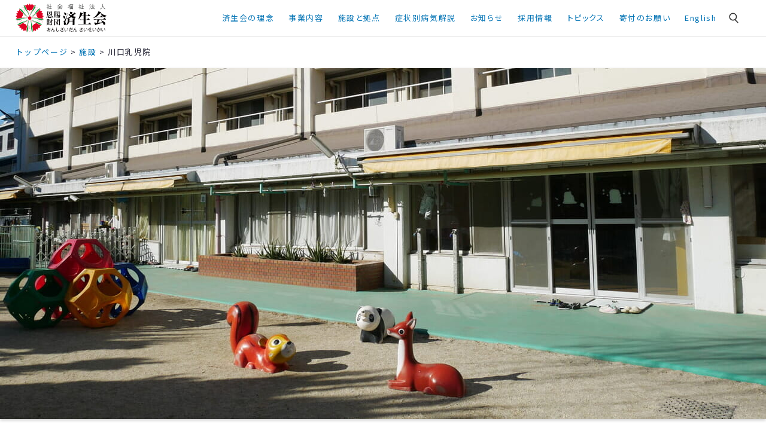

--- FILE ---
content_type: text/html; charset=UTF-8
request_url: https://www.saiseikai.or.jp/facilities/1111-0009/
body_size: 15766
content:

<!doctype html>
<html lang="ja">
<head>


	<meta charset="utf-8">
	
  
<link rel="stylesheet" type="text/css" href="/assets/css/saiseikai.css"/>
<link rel="stylesheet" type="text/css" href="/assets/css/saiseikai-sp.css"/>
 
<link rel="stylesheet" type="text/css" href="/assets/css/saiseikai_commmon.css?d1751606255"/>
  
  

 
		<title>川口乳児院 | 済生会</title>
	
	<meta name="description" content="社会福祉法人 恩賜財団 済生会（しゃかいふくしほうじん　おんしざいだん　さいせいかい）本部のホームページです。済生会は医療・保健・福祉を総合して提供できる日本最大の社会福祉法人です。">
	<meta property="og:title" content="川口乳児院 | 済生会">
	<meta property="og:type" content="website">
	<meta property="og:url" content="https://www.saiseikai.or.jp/facilities/1111-0009/">
	<meta property="og:image" content="https://www.saiseikai.or.jp/wp-content/uploads/2012/10/11_1_川口乳児院-e1746585272619.jpg">
	<meta property="og:description" content="社会福祉法人 恩賜財団 済生会（しゃかいふくしほうじん　おんしざいだん　さいせいかい）本部のホームページです。済生会は医療・保健・福祉を総合して提供できる日本最大の社会福祉法人です。">
	<meta property="og:site_name" content="社会福祉法人 恩賜財団 済生会"/>
	<meta property="fb:app_id" content="2117140878608212">
	<meta property="fb:pages" content="1603686086312247">
	<meta name="twitter:card" content="summary_large_image">
 
	<meta itemprop="name" content="社会福祉法人 恩賜財団 済生会"/>
	<meta itemprop="description" content="社会福祉法人 恩賜財団 済生会（しゃかいふくしほうじん　おんしざいだん　さいせいかい）本部のホームページです。済生会は医療・保健・福祉を総合して提供できる日本最大の社会福祉法人です。">
	<meta itemprop="image" content="https://www.saiseikai.or.jp/wp-content/uploads/2012/10/11_1_川口乳児院-e1746585272619.jpg"/>

	<meta name="viewport" content="width=device-width,initial-scale=1.0"/>

	<link rel="shortcut icon" href="/images/favicon.ico" />

		
  	<link rel="stylesheet" type="text/css" href="/assets/css/medical.css?d1751536908">
 
 <link rel="stylesheet" type="text/css" href="/assets/css/single.css?d1703216677"/>

 
    <!-- Google tag (gtag.js) -->
<script async src="https://www.googletagmanager.com/gtag/js?id=G-87KV7HQB2M"></script>
<script>
  window.dataLayer = window.dataLayer || [];
  function gtag(){dataLayer.push(arguments);}
  gtag('js', new Date());

  gtag('config', 'G-87KV7HQB2M', { 'debug_mode':true });
</script>
 <!-- Global site tag (gtag.js) - Google Analytics 
<script async src="https://www.googletagmanager.com/gtag/js?id=UA-37867664-1"></script>
<script>
  window.dataLayer = window.dataLayer || [];
  function gtag(){dataLayer.push(arguments);}
  gtag('js', new Date());
  gtag('config', 'UA-37867664-1');
</script>-->
 

<!-- Google Tag Manager --
<script>(function(w,d,s,l,i){w[l]=w[l]||[];w[l].push({'gtm.start':
new Date().getTime(),event:'gtm.js'});var f=d.getElementsByTagName(s)[0],
j=d.createElement(s),dl=l!='dataLayer'?'&l='+l:'';j.async=true;j.src=
'https://www.googletagmanager.com/gtm.js?id='+i+dl;f.parentNode.insertBefore(j,f);
})(window,document,'script','dataLayer','GTM-TMD33SM');</script>
<!-- End Google Tag Manager -->
 
 
	<meta name='robots' content='max-image-preview:large' />
	<style>img:is([sizes="auto" i], [sizes^="auto," i]) { contain-intrinsic-size: 3000px 1500px }</style>
	<link rel='dns-prefetch' href='//www.google.com' />
<script type="text/javascript">
/* <![CDATA[ */
window._wpemojiSettings = {"baseUrl":"https:\/\/s.w.org\/images\/core\/emoji\/15.0.3\/72x72\/","ext":".png","svgUrl":"https:\/\/s.w.org\/images\/core\/emoji\/15.0.3\/svg\/","svgExt":".svg","source":{"concatemoji":"https:\/\/www.saiseikai.or.jp\/wp-includes\/js\/wp-emoji-release.min.js?ver=6.7.1"}};
/*! This file is auto-generated */
!function(i,n){var o,s,e;function c(e){try{var t={supportTests:e,timestamp:(new Date).valueOf()};sessionStorage.setItem(o,JSON.stringify(t))}catch(e){}}function p(e,t,n){e.clearRect(0,0,e.canvas.width,e.canvas.height),e.fillText(t,0,0);var t=new Uint32Array(e.getImageData(0,0,e.canvas.width,e.canvas.height).data),r=(e.clearRect(0,0,e.canvas.width,e.canvas.height),e.fillText(n,0,0),new Uint32Array(e.getImageData(0,0,e.canvas.width,e.canvas.height).data));return t.every(function(e,t){return e===r[t]})}function u(e,t,n){switch(t){case"flag":return n(e,"\ud83c\udff3\ufe0f\u200d\u26a7\ufe0f","\ud83c\udff3\ufe0f\u200b\u26a7\ufe0f")?!1:!n(e,"\ud83c\uddfa\ud83c\uddf3","\ud83c\uddfa\u200b\ud83c\uddf3")&&!n(e,"\ud83c\udff4\udb40\udc67\udb40\udc62\udb40\udc65\udb40\udc6e\udb40\udc67\udb40\udc7f","\ud83c\udff4\u200b\udb40\udc67\u200b\udb40\udc62\u200b\udb40\udc65\u200b\udb40\udc6e\u200b\udb40\udc67\u200b\udb40\udc7f");case"emoji":return!n(e,"\ud83d\udc26\u200d\u2b1b","\ud83d\udc26\u200b\u2b1b")}return!1}function f(e,t,n){var r="undefined"!=typeof WorkerGlobalScope&&self instanceof WorkerGlobalScope?new OffscreenCanvas(300,150):i.createElement("canvas"),a=r.getContext("2d",{willReadFrequently:!0}),o=(a.textBaseline="top",a.font="600 32px Arial",{});return e.forEach(function(e){o[e]=t(a,e,n)}),o}function t(e){var t=i.createElement("script");t.src=e,t.defer=!0,i.head.appendChild(t)}"undefined"!=typeof Promise&&(o="wpEmojiSettingsSupports",s=["flag","emoji"],n.supports={everything:!0,everythingExceptFlag:!0},e=new Promise(function(e){i.addEventListener("DOMContentLoaded",e,{once:!0})}),new Promise(function(t){var n=function(){try{var e=JSON.parse(sessionStorage.getItem(o));if("object"==typeof e&&"number"==typeof e.timestamp&&(new Date).valueOf()<e.timestamp+604800&&"object"==typeof e.supportTests)return e.supportTests}catch(e){}return null}();if(!n){if("undefined"!=typeof Worker&&"undefined"!=typeof OffscreenCanvas&&"undefined"!=typeof URL&&URL.createObjectURL&&"undefined"!=typeof Blob)try{var e="postMessage("+f.toString()+"("+[JSON.stringify(s),u.toString(),p.toString()].join(",")+"));",r=new Blob([e],{type:"text/javascript"}),a=new Worker(URL.createObjectURL(r),{name:"wpTestEmojiSupports"});return void(a.onmessage=function(e){c(n=e.data),a.terminate(),t(n)})}catch(e){}c(n=f(s,u,p))}t(n)}).then(function(e){for(var t in e)n.supports[t]=e[t],n.supports.everything=n.supports.everything&&n.supports[t],"flag"!==t&&(n.supports.everythingExceptFlag=n.supports.everythingExceptFlag&&n.supports[t]);n.supports.everythingExceptFlag=n.supports.everythingExceptFlag&&!n.supports.flag,n.DOMReady=!1,n.readyCallback=function(){n.DOMReady=!0}}).then(function(){return e}).then(function(){var e;n.supports.everything||(n.readyCallback(),(e=n.source||{}).concatemoji?t(e.concatemoji):e.wpemoji&&e.twemoji&&(t(e.twemoji),t(e.wpemoji)))}))}((window,document),window._wpemojiSettings);
/* ]]> */
</script>
<style id='wp-emoji-styles-inline-css' type='text/css'>

	img.wp-smiley, img.emoji {
		display: inline !important;
		border: none !important;
		box-shadow: none !important;
		height: 1em !important;
		width: 1em !important;
		margin: 0 0.07em !important;
		vertical-align: -0.1em !important;
		background: none !important;
		padding: 0 !important;
	}
</style>
<link rel='stylesheet' id='wp-block-library-css' href='https://www.saiseikai.or.jp/wp-includes/css/dist/block-library/style.min.css?ver=6.7.1' type='text/css' media='all' />
<style id='classic-theme-styles-inline-css' type='text/css'>
/*! This file is auto-generated */
.wp-block-button__link{color:#fff;background-color:#32373c;border-radius:9999px;box-shadow:none;text-decoration:none;padding:calc(.667em + 2px) calc(1.333em + 2px);font-size:1.125em}.wp-block-file__button{background:#32373c;color:#fff;text-decoration:none}
</style>
<style id='global-styles-inline-css' type='text/css'>
:root{--wp--preset--aspect-ratio--square: 1;--wp--preset--aspect-ratio--4-3: 4/3;--wp--preset--aspect-ratio--3-4: 3/4;--wp--preset--aspect-ratio--3-2: 3/2;--wp--preset--aspect-ratio--2-3: 2/3;--wp--preset--aspect-ratio--16-9: 16/9;--wp--preset--aspect-ratio--9-16: 9/16;--wp--preset--color--black: #000000;--wp--preset--color--cyan-bluish-gray: #abb8c3;--wp--preset--color--white: #ffffff;--wp--preset--color--pale-pink: #f78da7;--wp--preset--color--vivid-red: #cf2e2e;--wp--preset--color--luminous-vivid-orange: #ff6900;--wp--preset--color--luminous-vivid-amber: #fcb900;--wp--preset--color--light-green-cyan: #7bdcb5;--wp--preset--color--vivid-green-cyan: #00d084;--wp--preset--color--pale-cyan-blue: #8ed1fc;--wp--preset--color--vivid-cyan-blue: #0693e3;--wp--preset--color--vivid-purple: #9b51e0;--wp--preset--gradient--vivid-cyan-blue-to-vivid-purple: linear-gradient(135deg,rgba(6,147,227,1) 0%,rgb(155,81,224) 100%);--wp--preset--gradient--light-green-cyan-to-vivid-green-cyan: linear-gradient(135deg,rgb(122,220,180) 0%,rgb(0,208,130) 100%);--wp--preset--gradient--luminous-vivid-amber-to-luminous-vivid-orange: linear-gradient(135deg,rgba(252,185,0,1) 0%,rgba(255,105,0,1) 100%);--wp--preset--gradient--luminous-vivid-orange-to-vivid-red: linear-gradient(135deg,rgba(255,105,0,1) 0%,rgb(207,46,46) 100%);--wp--preset--gradient--very-light-gray-to-cyan-bluish-gray: linear-gradient(135deg,rgb(238,238,238) 0%,rgb(169,184,195) 100%);--wp--preset--gradient--cool-to-warm-spectrum: linear-gradient(135deg,rgb(74,234,220) 0%,rgb(151,120,209) 20%,rgb(207,42,186) 40%,rgb(238,44,130) 60%,rgb(251,105,98) 80%,rgb(254,248,76) 100%);--wp--preset--gradient--blush-light-purple: linear-gradient(135deg,rgb(255,206,236) 0%,rgb(152,150,240) 100%);--wp--preset--gradient--blush-bordeaux: linear-gradient(135deg,rgb(254,205,165) 0%,rgb(254,45,45) 50%,rgb(107,0,62) 100%);--wp--preset--gradient--luminous-dusk: linear-gradient(135deg,rgb(255,203,112) 0%,rgb(199,81,192) 50%,rgb(65,88,208) 100%);--wp--preset--gradient--pale-ocean: linear-gradient(135deg,rgb(255,245,203) 0%,rgb(182,227,212) 50%,rgb(51,167,181) 100%);--wp--preset--gradient--electric-grass: linear-gradient(135deg,rgb(202,248,128) 0%,rgb(113,206,126) 100%);--wp--preset--gradient--midnight: linear-gradient(135deg,rgb(2,3,129) 0%,rgb(40,116,252) 100%);--wp--preset--font-size--small: 13px;--wp--preset--font-size--medium: 20px;--wp--preset--font-size--large: 36px;--wp--preset--font-size--x-large: 42px;--wp--preset--spacing--20: 0.44rem;--wp--preset--spacing--30: 0.67rem;--wp--preset--spacing--40: 1rem;--wp--preset--spacing--50: 1.5rem;--wp--preset--spacing--60: 2.25rem;--wp--preset--spacing--70: 3.38rem;--wp--preset--spacing--80: 5.06rem;--wp--preset--shadow--natural: 6px 6px 9px rgba(0, 0, 0, 0.2);--wp--preset--shadow--deep: 12px 12px 50px rgba(0, 0, 0, 0.4);--wp--preset--shadow--sharp: 6px 6px 0px rgba(0, 0, 0, 0.2);--wp--preset--shadow--outlined: 6px 6px 0px -3px rgba(255, 255, 255, 1), 6px 6px rgba(0, 0, 0, 1);--wp--preset--shadow--crisp: 6px 6px 0px rgba(0, 0, 0, 1);}:where(.is-layout-flex){gap: 0.5em;}:where(.is-layout-grid){gap: 0.5em;}body .is-layout-flex{display: flex;}.is-layout-flex{flex-wrap: wrap;align-items: center;}.is-layout-flex > :is(*, div){margin: 0;}body .is-layout-grid{display: grid;}.is-layout-grid > :is(*, div){margin: 0;}:where(.wp-block-columns.is-layout-flex){gap: 2em;}:where(.wp-block-columns.is-layout-grid){gap: 2em;}:where(.wp-block-post-template.is-layout-flex){gap: 1.25em;}:where(.wp-block-post-template.is-layout-grid){gap: 1.25em;}.has-black-color{color: var(--wp--preset--color--black) !important;}.has-cyan-bluish-gray-color{color: var(--wp--preset--color--cyan-bluish-gray) !important;}.has-white-color{color: var(--wp--preset--color--white) !important;}.has-pale-pink-color{color: var(--wp--preset--color--pale-pink) !important;}.has-vivid-red-color{color: var(--wp--preset--color--vivid-red) !important;}.has-luminous-vivid-orange-color{color: var(--wp--preset--color--luminous-vivid-orange) !important;}.has-luminous-vivid-amber-color{color: var(--wp--preset--color--luminous-vivid-amber) !important;}.has-light-green-cyan-color{color: var(--wp--preset--color--light-green-cyan) !important;}.has-vivid-green-cyan-color{color: var(--wp--preset--color--vivid-green-cyan) !important;}.has-pale-cyan-blue-color{color: var(--wp--preset--color--pale-cyan-blue) !important;}.has-vivid-cyan-blue-color{color: var(--wp--preset--color--vivid-cyan-blue) !important;}.has-vivid-purple-color{color: var(--wp--preset--color--vivid-purple) !important;}.has-black-background-color{background-color: var(--wp--preset--color--black) !important;}.has-cyan-bluish-gray-background-color{background-color: var(--wp--preset--color--cyan-bluish-gray) !important;}.has-white-background-color{background-color: var(--wp--preset--color--white) !important;}.has-pale-pink-background-color{background-color: var(--wp--preset--color--pale-pink) !important;}.has-vivid-red-background-color{background-color: var(--wp--preset--color--vivid-red) !important;}.has-luminous-vivid-orange-background-color{background-color: var(--wp--preset--color--luminous-vivid-orange) !important;}.has-luminous-vivid-amber-background-color{background-color: var(--wp--preset--color--luminous-vivid-amber) !important;}.has-light-green-cyan-background-color{background-color: var(--wp--preset--color--light-green-cyan) !important;}.has-vivid-green-cyan-background-color{background-color: var(--wp--preset--color--vivid-green-cyan) !important;}.has-pale-cyan-blue-background-color{background-color: var(--wp--preset--color--pale-cyan-blue) !important;}.has-vivid-cyan-blue-background-color{background-color: var(--wp--preset--color--vivid-cyan-blue) !important;}.has-vivid-purple-background-color{background-color: var(--wp--preset--color--vivid-purple) !important;}.has-black-border-color{border-color: var(--wp--preset--color--black) !important;}.has-cyan-bluish-gray-border-color{border-color: var(--wp--preset--color--cyan-bluish-gray) !important;}.has-white-border-color{border-color: var(--wp--preset--color--white) !important;}.has-pale-pink-border-color{border-color: var(--wp--preset--color--pale-pink) !important;}.has-vivid-red-border-color{border-color: var(--wp--preset--color--vivid-red) !important;}.has-luminous-vivid-orange-border-color{border-color: var(--wp--preset--color--luminous-vivid-orange) !important;}.has-luminous-vivid-amber-border-color{border-color: var(--wp--preset--color--luminous-vivid-amber) !important;}.has-light-green-cyan-border-color{border-color: var(--wp--preset--color--light-green-cyan) !important;}.has-vivid-green-cyan-border-color{border-color: var(--wp--preset--color--vivid-green-cyan) !important;}.has-pale-cyan-blue-border-color{border-color: var(--wp--preset--color--pale-cyan-blue) !important;}.has-vivid-cyan-blue-border-color{border-color: var(--wp--preset--color--vivid-cyan-blue) !important;}.has-vivid-purple-border-color{border-color: var(--wp--preset--color--vivid-purple) !important;}.has-vivid-cyan-blue-to-vivid-purple-gradient-background{background: var(--wp--preset--gradient--vivid-cyan-blue-to-vivid-purple) !important;}.has-light-green-cyan-to-vivid-green-cyan-gradient-background{background: var(--wp--preset--gradient--light-green-cyan-to-vivid-green-cyan) !important;}.has-luminous-vivid-amber-to-luminous-vivid-orange-gradient-background{background: var(--wp--preset--gradient--luminous-vivid-amber-to-luminous-vivid-orange) !important;}.has-luminous-vivid-orange-to-vivid-red-gradient-background{background: var(--wp--preset--gradient--luminous-vivid-orange-to-vivid-red) !important;}.has-very-light-gray-to-cyan-bluish-gray-gradient-background{background: var(--wp--preset--gradient--very-light-gray-to-cyan-bluish-gray) !important;}.has-cool-to-warm-spectrum-gradient-background{background: var(--wp--preset--gradient--cool-to-warm-spectrum) !important;}.has-blush-light-purple-gradient-background{background: var(--wp--preset--gradient--blush-light-purple) !important;}.has-blush-bordeaux-gradient-background{background: var(--wp--preset--gradient--blush-bordeaux) !important;}.has-luminous-dusk-gradient-background{background: var(--wp--preset--gradient--luminous-dusk) !important;}.has-pale-ocean-gradient-background{background: var(--wp--preset--gradient--pale-ocean) !important;}.has-electric-grass-gradient-background{background: var(--wp--preset--gradient--electric-grass) !important;}.has-midnight-gradient-background{background: var(--wp--preset--gradient--midnight) !important;}.has-small-font-size{font-size: var(--wp--preset--font-size--small) !important;}.has-medium-font-size{font-size: var(--wp--preset--font-size--medium) !important;}.has-large-font-size{font-size: var(--wp--preset--font-size--large) !important;}.has-x-large-font-size{font-size: var(--wp--preset--font-size--x-large) !important;}
:where(.wp-block-post-template.is-layout-flex){gap: 1.25em;}:where(.wp-block-post-template.is-layout-grid){gap: 1.25em;}
:where(.wp-block-columns.is-layout-flex){gap: 2em;}:where(.wp-block-columns.is-layout-grid){gap: 2em;}
:root :where(.wp-block-pullquote){font-size: 1.5em;line-height: 1.6;}
</style>
<link rel='stylesheet' id='contact-form-7-css' href='https://www.saiseikai.or.jp/wp-content/plugins/contact-form-7/includes/css/styles.css?ver=6.1.4' type='text/css' media='all' />
<link rel='stylesheet' id='cf7msm_styles-css' href='https://www.saiseikai.or.jp/wp-content/plugins/contact-form-7-multi-step-module/resources/cf7msm.css?ver=4.5' type='text/css' media='all' />
<link rel='stylesheet' id='crp-public-css' href='https://www.saiseikai.or.jp/wp-content/plugins/custom-related-posts/dist/public.css?ver=1.8.0' type='text/css' media='all' />
<script type="text/javascript" src="https://www.saiseikai.or.jp/wp-includes/js/jquery/jquery.min.js?ver=3.7.1" id="jquery-core-js"></script>
<script type="text/javascript" src="https://www.saiseikai.or.jp/wp-includes/js/jquery/jquery-migrate.min.js?ver=3.4.1" id="jquery-migrate-js"></script>
<link rel="canonical" href="https://www.saiseikai.or.jp/facilities/1111-0009/" />
 
 
 
 
		<script type="text/javascript" src="//code.jquery.com/jquery-1.11.0.min.js"></script>
<script type="text/javascript" src="/assets/js/saiseikai.js"></script> 
<script type="text/javascript" src="/assets/js/saiseikai_common.js?d1749715656"></script>

      </head>

<body class="facilities-template-default single single-facilities postid-517325">
 <div id="skipNav" class="skipNav"><a href="#main">メインコンテンツにスキップ</a></div>

 <!-- Google Tag Manager (noscript) -->
<noscript><iframe src="https://www.googletagmanager.com/ns.html?id=GTM-TMD33SM"
height="0" width="0" style="display:none;visibility:hidden" title="googletagmanager"></iframe></noscript>
<!-- End Google Tag Manager (noscript) -->

	<!--BODY-->
	<div class="Saiseikai">

		
		<!--HEAD-->
	<!--HEAD-->
<section class="s-header scrolled" id="top">
 <div class="w1240"> <b><a href="/"><img src="/assets/images/common/logo-w.svg" alt="社会福祉法人 恩賜財団 済生会" width="160" class="normal"><img src="/assets/images/common/logo-n.svg" alt="しゃかいふくしほうじん　おんしざいだん　さいせいかい" width="160" class="hover"></a></b>

    <p class="hum sp"><a class="menu-trigger"> <span></span> <span></span> <span></span> <i class="hideen">メニュー</i></a> </p>
  <ul class="s-header-global">
   <li><a href="/about/" class="parent">済生会の理念<i class="fa-solid fa-caret-down"></i></a>
    <div class="s-header-mega">
     <p class="hum_in sp"><a class="menu-trigger active"> <span></span> <span></span> <span></span> <i class="hideen">メニュー</i></a> </p>
     <div class="w1000 s-flex">
      <div class="s-header-mega-lead">
       <h3><img src="/assets/images/common/navi_about.png" alt=""> 済生会の理念</h3>
       <p>済生会は、明治天皇が医療によって生活困窮者を救済しようと明治44(1911)年に設立しました。100年以上にわたる活動をふまえ、日本最大の社会福祉法人として全職員約67,000人が40都道府県で医療・保健・福祉活動を展開しています。</p>
      </div>
      <div class="s-header-mega-link">
       <ul>
        <li><a href="/about/">理念 施薬救療の精神</a></li>
        <li><a href="/about/policy/">活動の方針</a></li>
        <li><a href="/about/organization/">組織概要</a></li>
        <li><a href="/about/history/">歴史</a></li>
        <li><a href="/about/saiseichokugo/">済生勅語</a></li>
        <li><a href="/about/reason/">なでしこ紋章の由来</a></li>
        <li><a href="/about/signage/">恩賜(おんし)財団の表記</a></li>
        <li><a href="/feature/saisei/">済生会公式キャラクター「さいせい」</a></li>
       </ul>
      </div>
     </div>
    </div>
   </li>
   <li><a href="/about/works/" class="parent">事業内容<i class="fa-solid fa-caret-down"></i></a>
    <div class="s-header-mega">
     <p class="hum_in sp"><a class="menu-trigger active"> <span></span> <span></span> <span></span> <i class="hideen">メニュー</i></a> </p>
     <div class="w1000 s-flex">
      <div class="s-header-mega-lead">
       <h3><img src="/assets/images/common/navi_about.png" alt=""> 事業内容</h3>
       <p>済生会は、404施設・435事業を運営し、67,000人が働く、日本最大の社会福祉法人です。全国の施設が連携し、ソーシャルインクルージョンの推進、最新の医療による地域貢献、医療と福祉のシームレスなサービス提供などに取り組んでいます。</p>
      </div>
      <div class="s-header-mega-link">
       <ul>
        <li><a href="/about/works/">施設・事業数と利用者数</a></li>
        <li><a href="https://www.socialinclusion.saiseikai.or.jp/omoi/" target="_blank">ソーシャルインクルージョンとは <i class="fa fa-external-link-alt"></i></a></li>
        <li><a href="/about/nadesiko_plan/">なでしこプラン</a></li>
        <li><a href="https://renkeishi.saiseikai.or.jp/" target="_blank">済生会連携士</a></li>
        <li><a href="/about/activities/">災害援助活動</a></li>
        <li><a href="/about/takamatsunomiya/">高松宮記念基金</a></li>
        <li><a href="https://www.saiseikai.or.jp/chiken/" target="_blank">済生会共同治験ネットワーク <i class="fa fa-external-link-alt"></i></a></li>
        <li><a href="https://soken.saiseikai.or.jp/" target="_blank">済生会保健・医療・福祉総合研究所 <i class="fa fa-external-link-alt"></i></a></li>
        <li><a href="/about/information/">情報公開</a></li>
        <li><a href="/about/koubo/">公募</a></li>
        <li><a href="/activity_group/">専門的活動グループ</a></li>
       </ul>
      </div>
     </div>
    </div>
   </li>
   <li><a href="/facilities/" class="parent">施設と拠点<i class="fa-solid fa-caret-down"></i></a>
    <div class="s-header-mega">
     <p class="hum_in sp"><a class="menu-trigger active"> <span></span> <span></span> <span></span> <i class="hideen">メニュー</i></a> </p>
     <div class="w1000 s-flex header-mega-facilities">
      <div class="s-header-mega-lead">
       <h3><img src="/assets/images/common/navi_facilities.png" alt=""> 施設と拠点</h3>
       <p>40都道府県で、病院や診療所などの医療機関をはじめ、高齢者や障害者の支援、更生保護などにかかわる福祉施設を開設・運営。さらに巡回診療船「済生丸」が瀬戸内海の57島の診療活動に携わっています。</p>
      </div>
      <div class="s-header-mega-link">
       <ul>
        <li><a href="/facilities/">すべて</a></li>
   <li><a href="/facilities/f/f01/">病院・診療所</a></li>
   <li><a href="/facilities/f/f02/">児童福祉</a></li>
   <li><a href="/facilities/f/f03/">高齢者福祉</a></li>
   <li><a href="/facilities/f/f04/">障害者福祉</a></li>
   <li><a href="/facilities/f/f0308/">指定訪問看護ステーション</a></li>
   <li><a href="/facilities/f/f0501/">看護師養成所</a></li>
   <li><a href="/facilities/f/f0504/">地域生活定着支援センター</a></li>
   <li><a href="/facilities/f/f0506/">ハンセン病回復者支援センター</a></li>
   <li><a href="/facilities/f/f06/">支部・本部</a></li>
   <li><a href="/facilities/f/f05/">その他</a></li>
       </ul>
      </div>
     </div>
    </div>
   </li>
   <li><a href="/medical/" class="parent">症状別病気解説<i class="fa-solid fa-caret-down"></i></a>
    <div class="s-header-mega">
     <p class="hum_in sp"><a class="menu-trigger active"> <span></span> <span></span> <span></span> <i class="hideen">メニュー</i></a> </p>
     <div class="w1000 s-flex">
      <div class="s-header-mega-lead">
       <h3><img src="/assets/images/common/navi_medical.png" alt=""> 症状別病気解説</h3>

       <p>主な症状やからだの部位・特徴、キーワード、病名から病気を調べることができます。症状ごとにその原因やメカニズム、関連する病気などを紹介し、それぞれの病気について早期発見のポイント、予防の基礎知識などを専門医が解説します。</p>
      </div>
      <div class="s-header-mega-link">
       <ul>
        <li><a href="/medical/symptom/">症状から探す</a></li>
        <li><a href="/medical/part_type/">からだの部位・特徴から探す</a></li>
        <li><a href="/medical/disease/">病名から探す</a></li>
        <li><a href="/medical/how_to_tell/#tab1">医師への伝え方</a></li>
        <li><a href="/medical/column/">特集記事</a></li>
        <li><a href="/medical/">症状別病気解説トップ</a></li>
       </ul>
      </div>
     </div>
    </div>
   </li>
   <li><a class="parent" style="cursor: default;">お知らせ<i class="fa-solid fa-caret-down"></i></a>
   <div class="s-header-mega">
      <p class="hum_in sp"><a class="menu-trigger active"> <span></span> <span></span> <span></span> <i class="hideen">メニュー</i></a> </p>
    <div class="w1000 s-newslist">
     <h3><img src="/assets/images/common/navi_news.png" alt=""> お知らせ
     <span><a href="/news/">ニュース一覧</a></span>
     </h3>
    <ul>
         <li><a href="https://www.socialinclusion.saiseikai.or.jp/reports/150-twiddlemuff"><span> 2026.01.21 </span><i>シンク！</i><em>
     レポート｜「認知症マフ」が地域に広げるケアの輪。 拘束に頼らない認知症との付き合い方を考える     </em></a></li>
        <li><a href="https://www.socialinclusion.saiseikai.or.jp/reports/147-iwate"><span> 2026.01.20 </span><i>シンク！</i><em>
     レポート｜岩手県最大の被災地で済生会の“復興診療所”が重ねた10年     </em></a></li>
        <li><a href="https://www.saiseikai.or.jp/topics/"><span> 2026.01.19 </span><i>済生会topics WEB</i><em>
     機関誌「済生」1月号から厳選記事をアップしました     </em></a></li>
        <li><a href="https://www.socialinclusion.saiseikai.or.jp/topics/20260119"><span> 2026.01.19 </span><i>シンク！</i><em>
     News＆Topics｜地域で力を合わせる 34回目のフードパントリー (済生会向島病院)     </em></a></li>
        <li><a href="https://www.saiseikai.or.jp/activity_group/liver/20231127-2-2/"><span> 2026.01.16 </span><i>専門的活動グループ</i><em>
     済生会肝臓共同研究グループ｜活動報告・MASLDの研究成果を学会シンポジウムで発表     </em></a></li>
        </ul>
     </div>
    </div>
   </li>
   <li><a href="" class="parent nolink">採用情報<i class="fa-solid fa-caret-down"></i></a>
    <div class="s-header-mega">
     <p class="hum_in sp"><a class="menu-trigger active"> <span></span> <span></span> <span></span> <i class="hideen">メニュー</i></a> </p>
     <div class="w1000 s-flex">
      <div class="s-header-mega-lead">
       <h3><img src="/assets/images/common/navi_recruit.png" alt=""> 採用情報</h3>
       <p>全国の済生会では初期臨床研修医・専攻医・常勤医師、看護師、専門職、事務職や看護学生を募集しています。医療・保健・福祉にかかわる幅広い領域において、地域に密着した現場で活躍できます。</p>
      </div>
      <div class="s-header-mega-link">
       <ul>
        <li><a href="/recruit/" target="_blank">初期臨床研修医・専攻医・常勤医師 <i class="fa fa-external-link-alt"></i></a></li>
        <li><a href="/nurse/" target="_blank">看護師・看護学生・職員 <i class="fa fa-external-link-alt"></i></a></li>
        <li><a href="/school/" target="_blank">看護学校のご案内 <i class="fa fa-external-link-alt"></i></a></li>
       </ul>
      </div>
     </div>
    </div>
   </li>
   <li><a href="" class="parent nolink">トピックス<i class="fa-solid fa-caret-down"></i></a>
    <div class="s-header-mega">
     <p class="hum_in sp"><a class="menu-trigger active"> <span></span> <span></span> <span></span> <i class="hideen">メニュー</i></a> </p>
     <div class="w1000 s-flex">
      <div class="s-header-mega-lead">
       <h3><img src="/assets/images/common/navi_feature.png" alt=""> トピックス</h3>
       <p>一般の方の心身の健康や暮らしの役に立つ情報を発信中。「症状別病気解説」をはじめとして、特集記事や家族で楽しめる動画など、さまざまなコンテンツを展開しています。</p>
      </div>
      <div class="s-header-mega-link">
       <ul>
        <li><a href="/feature/medicine_basic/">薬剤師が教える薬のキホン</a></li>
        <li><a href="/feature/konohito/">この人</a></li>
        <li><a href="/feature/saiseishunju/">済生春秋</a></li>
        <li><a href="/feature/origami/">いまいみさの魔法のおりがみ</a></li>
        <li><a href="/feature/covid19/">特集 新型コロナ</a></li>
        <li><a href="/feature/recipe/">管理栄養士のおすすめレシピ</a></li>
        <li><a href="https://www.socialinclusion.saiseikai.or.jp/" target="_blank">ソーシャルインクルージョン <i class="fa fa-external-link-alt"></i></a></li>
       </ul>
      </div>
     </div>
    </div>
   </li>
   <li><a href="https://www.saiseikai.or.jp/donation/" class="parent" target="_blank">寄付のお願い</a></li>
   <li><a href="/about/en/" class="parent">English</a></li>

   <li class="search">
    <i class="search_icon"><img src="/assets/images/common/i-search-w.svg" width="24" alt="キーワード検索" class="normal"><img src="/assets/images/common/i-search.svg" width="24" alt="キーワード検索" class="hover"></i>
    <p class="search_close"><a class="menu-trigger active" href="#"> <span></span> <span></span> <span></span> <i class="hideen">メニュー</i></a> </p>
    <form method="get" class="Search searchform" action="/">
     <input type="text" value="" placeholder="キーワード検索" name="s" class="s" />
     <input type="submit" value="検索">
    </form>
   </li>
  </ul>

 </div>
</section>
<!--//HEAD-->

<main role="main" id="main">		<!--//HEAD-->


<link rel="stylesheet" type="text/css" href="/assets/css/facilities.css"/>



<!--Crumbs-->
<div class="w1240 breadcrumbs">
    <span property="itemListElement" typeof="ListItem"><a property="item" typeof="WebPage" title="社会福祉法人 恩賜財団 済生会." href="https://www.saiseikai.or.jp" class="home"><span property="name">トップページ</span></a><meta property="position" content="1"></span> &gt; <span property="itemListElement" typeof="ListItem"><a property="item" typeof="WebPage" title="Go to 施設." href="https://www.saiseikai.or.jp/facilities/" class="archive post-facilities-archive"><span property="name">施設</span></a><meta property="position" content="2"></span> &gt; <span class="post post-facilities current-item">川口乳児院</span></div>
<!--//Crumbs-->

	<!--Facilities-->
 <div class="Page Page-Facilities Page-Facilities-v3">
      <section class="Page-Facilities-kv"><figure><img src="https://www.saiseikai.or.jp/wp-content/uploads/2012/10/11_1_川口乳児院-e1746585272619.jpg" alt=""></figure></section>
  
<div class="container w1240">
  
  
   
   <!--タイトル-->
      <section class="TTL TTL-Single TTL-Single-Facilities Single-Facilities-TTL">
      <p>埼玉県 | <a href="https://www.saiseikai.or.jp/facilities/f/f02/" rel="tag">児童福祉</a> | <a href="https://www.saiseikai.or.jp/facilities/f/f02/f0201/" rel="tag">乳児院</a></p>
      <h1>川口乳児院</h1>
      <ul>
       <li><a href="https://www.saikawanyu.jp" target="_blank"><img src="/assets/images/common/i-hp.png" alt="ホームページ"></a></li>                                         </ul>
     </section>
     <!--//タイトル--> 
 
    <!--属性-->
    <!--//属性-->
 
  

 
   <!--情報-->
 
						   <section class="Single-Facilities-Info">
    <div class="Info-txt">
    <table class="basicTable FacilityPageMainDataTable">
     							<tr>
								<th>所在地</th>
								<td>〒332-0021 埼玉県川口市西川口6-9-7</td>
							</tr>
																							<tr>
								<th>開設年</th>
								<td>1979年								</td>
							</tr>
																<tr>
								<th>電話番号</th>
								<td><a href="tel:048-256-8500">048-256-8500</a>								</td>
							</tr>
																<tr>
								<th>FAX</th>
								<td>048-256-9870								</td>
							</tr>
																<tr>
								<th>ホームページ</th>
								<td><a href="https://www.saikawanyu.jp" target="_blank">https://www.saikawanyu.jp</a>								</td>
							</tr>
							       </table>
     
    
    </div>
    
    
    						<div class="Info-Map"><iframe src="https://www.google.com/maps/embed?pb=!1m14!1m8!1m3!1d12942.797159394484!2d139.701229!3d35.807315!3m2!1i1024!2i768!4f13.1!3m3!1m2!1s0x601894a8086fffff%3A0x6749ef3c9fa7458e!2z5bed5Y-j5Lmz5YWQ6Zmi!5e0!3m2!1sja!2sus!4v1749089262434!5m2!1sja!2sus" width="600" height="450" style="border:0;" allowfullscreen="" loading="lazy" referrerpolicy="no-referrer-when-downgrade"></iframe></iframe></div>
						
  </section>
   <!--//情報-->

 

  
  
  
  

  <!--//ENTRY-->

				
<h3 class="crp-list-title">日々のできごと</h3>      <!---->
            <div class="topics-timeline fadein">
       <div class="topics-head"> <i class="tl-avator"><a href="https://www.saiseikai.or.jp/facilities/1111-0009/"><img src="https://www.saiseikai.or.jp/wp-content/uploads/2012/10/11_1_川口乳児院-e1746585272619.jpg" alt="川口乳児院"></a></i>
        <h3><em><span>【埼玉県】<a href="https://www.saiseikai.or.jp/facilities/1111-0009/">川口乳児院</a><br class="pc"></span>         <span class="catlist"> <a href="https://www.saiseikai.or.jp/topics/?topics_category=child" class="topics-catlink">児童福祉</a>
 <a href="https://www.saiseikai.or.jp/topics/?topics_category=event" class="topics-catlink">イベント実施報告</a>
</span>         </em>
         <time><a href="https://www.saiseikai.or.jp/topics/580400/">2025.12.16</a></time>
         <b>成長の節目を共に祝う</b> </h3>
       </div>
       <div class="topics-body">
        <div class="topics-body-text">
<p>　10月26日、生後100日を迎えた子ども2人のお食い初（ぞ）めを行ないました。これは「一生涯、食べることに困らないように」という願いを込めた行事で、〈埼玉〉川口乳児院でも大切に行なっています。ご家族の面会がある場合は、できる限り一緒に行なえるよう面会日を調整しています。<br />
　午前中は男の子が両親と一緒にお食い初めを行ない、初めて見る海老（えび）に驚いて泣き出す場面も。午後には、親御さんの面会がなかった女の子が担当の保育士と一緒に実施しました。<br />
　施設の調理員が毎回作る本格的なお祝い膳はとても豪華で、初めて見る職員に驚かれることもあります。<br />
　お食い初めの様子は乳児院での大切な記録としてアルバムに収め、退所の際に渡しています。このような行事を通じて、子どもたちの大切な成長の節目を共に祝い、支えています。</p>
        </div>
                <ul class="topics-tag">
         <li><a href="https://www.saiseikai.or.jp/topics/?topics_tag=children">#乳幼児・子ども</a></li>
         </ul>
                 <div class="topics-img">
                   <p><a href="https://www.saiseikai.or.jp/wp-content/uploads/2025/12/IMG_0214.jpg" class="lightbox" title="">
        <img src="https://www.saiseikai.or.jp/wp-content/uploads/2025/12/IMG_0214-768x574.jpg" alt="" /></a></p>
                    <p><a href="https://www.saiseikai.or.jp/wp-content/uploads/2025/12/IMG_0199.jpg" class="lightbox" title="">
        <img src="https://www.saiseikai.or.jp/wp-content/uploads/2025/12/IMG_0199-768x575.jpg" alt="" /></a></p>
                   </div>
       </div>
      </div>
      <!---->
          <!---->
            <div class="topics-timeline fadein">
       <div class="topics-head"> <i class="tl-avator"><a href="https://www.saiseikai.or.jp/facilities/1101-0001/"><img src="https://www.saiseikai.or.jp/wp-content/uploads/2012/10/11_4_川口総合病院.jpg" alt="川口総合病院"></a><a href="https://www.saiseikai.or.jp/facilities/1111-0009/"><img src="https://www.saiseikai.or.jp/wp-content/uploads/2012/10/11_1_川口乳児院-e1746585272619.jpg" alt="川口乳児院"></a></i>
        <h3><em><span>【埼玉県】<a href="https://www.saiseikai.or.jp/facilities/1101-0001/">川口総合病院</a><br class="pc">【埼玉県】<a href="https://www.saiseikai.or.jp/facilities/1111-0009/">川口乳児院</a><br class="pc"></span>         <span class="catlist"> <a href="https://www.saiseikai.or.jp/topics/?topics_category=child" class="topics-catlink">児童福祉</a>
 <a href="https://www.saiseikai.or.jp/topics/?topics_category=efforts" class="topics-catlink">取り組み紹介</a>
</span>         </em>
         <time><a href="https://www.saiseikai.or.jp/topics/579512/">2025.11.19</a></time>
         <b>里親と子どもをつなぐ “橋渡し”として</b> </h3>
       </div>
       <div class="topics-body">
        <div class="topics-body-text">
<p>　「私たちの役割は、子どもと児童相談所をつなぐ“橋渡し”です」。そう話すのは、〈埼玉〉川口総合病院に併設する〈埼玉〉川口乳児院の里親支援専門相談員、横山恭子さん。乳幼児の“声にならない思い”をくみ取り、代弁することが大切だといいます。<br />
　「里親制度は“子どものため”の制度。だからこそ、心理士や相談員などの専門チームが一体となり、子どもにとって最善の環境を見極めています。親子の関係は時間をかけて育つもの。焦らず、そっと背中を押す存在でありたい」と横山さん。里親さんと子どもを招いて毎年開く交流会で、子どもたちが自然と里親さんに甘える姿を見たとき、“ああ、親子になったんだな”と胸がいっぱいになるそうです。<br />
　川口乳児院では12月12日まで、建て替えのため<a href="https://readyfor.jp/projects/saiseikaikawaguchinyujiin?utm_source=fr_saiseikai-kawaguchi&amp;utm_medium=fr_HPsaiseikai-kawaguchi&amp;utm_campaign=saiseikaikawaguchinyujiin" target="_blank" rel="noopener">クラウドファンディング（CF）</a>に挑戦中。この挑戦をぜひ応援してください。</p>
        </div>
                <ul class="topics-tag">
         <li><a href="https://www.saiseikai.or.jp/topics/?topics_tag=social_care">#社会的養護</a></li>
<li><a href="https://www.saiseikai.or.jp/topics/?topics_tag=children">#乳幼児・子ども</a></li>
<li><a href="https://www.saiseikai.or.jp/topics/?topics_tag=crowdfunding">#クラウドファンディング</a></li>
         </ul>
                 <div class="topics-img">
                   <p><a href="https://www.saiseikai.or.jp/wp-content/uploads/2025/10/保育士（横山さん）01.jpg" class="lightbox" title="">
        <img src="https://www.saiseikai.or.jp/wp-content/uploads/2025/10/保育士（横山さん）01-768x946.jpg" alt="" /></a></p>
                   </div>
       </div>
      </div>
      <!---->
          <!---->
            <div class="topics-timeline fadein">
       <div class="topics-head"> <i class="tl-avator"><a href="https://www.saiseikai.or.jp/facilities/1111-0009/"><img src="https://www.saiseikai.or.jp/wp-content/uploads/2012/10/11_1_川口乳児院-e1746585272619.jpg" alt="川口乳児院"></a></i>
        <h3><em><span>【埼玉県】<a href="https://www.saiseikai.or.jp/facilities/1111-0009/">川口乳児院</a><br class="pc"></span>         <span class="catlist"> <a href="https://www.saiseikai.or.jp/topics/?topics_category=child" class="topics-catlink">児童福祉</a>
 <a href="https://www.saiseikai.or.jp/topics/?topics_category=event" class="topics-catlink">イベント実施報告</a>
 <a href="https://www.saiseikai.or.jp/topics/?topics_category=annual_events" class="topics-catlink">年中行事</a>
</span>         </em>
         <time><a href="https://www.saiseikai.or.jp/topics/561454/">2025.02.10</a></time>
         <b>着物姿で七五三の参拝</b> </h3>
       </div>
       <div class="topics-body">
        <div class="topics-body-text">
<p>　11月19日、幼児クラスの3歳児3人が担当保育者と一緒に近くの神社に七五三のお参りへ出掛け、健やかな成長を願いました。<br />
　一人ひとりが保育者から参拝の方法を教わり、手をたたいたりお辞儀をしたりと、真剣な表情で参拝しました。また、3人で頭を寄せ合い、少し開いた拝殿の扉から「何があるの？」と中をのぞく姿は大変微笑ましい光景でした。<br />
　一人ずつの記念撮影では皆緊張の面持ちでしたが、3人で並ぶとポーズを取ったりおどけてみせたりと、普段通りの様子を見せていました。<br />
　当日は、寄付でいただいた衣装を着て参拝した子どもたち。特別な一日をさらに特別なものにしていただき、感謝の気持ちでいっぱいです。</p>
        </div>
                <ul class="topics-tag">
         <li><a href="https://www.saiseikai.or.jp/topics/?topics_tag=social_care">#社会的養護</a></li>
<li><a href="https://www.saiseikai.or.jp/topics/?topics_tag=children">#乳幼児・子ども</a></li>
<li><a href="https://www.saiseikai.or.jp/topics/?topics_tag=donation">#寄付・寄贈</a></li>
         </ul>
                 <div class="topics-img">
                   <p><a href="https://www.saiseikai.or.jp/wp-content/uploads/2025/02/IMG_3734.jpg" class="lightbox" title="">
        <img src="https://www.saiseikai.or.jp/wp-content/uploads/2025/02/IMG_3734-768x1151.jpg" alt="" /></a></p>
                    <p><a href="https://www.saiseikai.or.jp/wp-content/uploads/2025/02/IMG_3728.jpg" class="lightbox" title="">
        <img src="https://www.saiseikai.or.jp/wp-content/uploads/2025/02/IMG_3728-768x1139.jpg" alt="" /></a></p>
                   </div>
       </div>
      </div>
      <!---->
       
    <p class="txtC mt1"><a href="/topics/" class="linkbtn"><i class="fa fa-caret-right"></i> 済生会topics WEBをすべて見る</a></p>
   
      

   
   


  


  
</div>
</div>
<!--//Facilities-->








<!--footer-->
	</main>
<!--トピックス-->
<section class="s-content-topics">
 <div class="w1240">
  <div class="s-top-content-title">
   <h2><b>トピックス</b> <em>Topics</em></h2>
  </div>
  <div class="s-content-topics-list">
   <ul>
    <!--シンク！-->
    <li class=" outView"><a href="https://www.socialinclusion.saiseikai.or.jp/" target="_blank"><img src="/assets/images/banner/banner_sinc_2023.jpg" alt="シンク！"></a></li>
    <!--//シンク！-->
    <li class=" outView"><a href="https://www.saiseikai.or.jp/chiken/" target="_blank"><img src="/assets/images/banner/banner_chiken.jpg" alt="済生会共同治験ネットワーク"></a></li>
    <li class=" outView"><a href="https://renkeishi.saiseikai.or.jp/" target="_blank"><img src="/assets/images/banner/banner_renkeishi.png" alt="済生会連携士"></a></li>
    <li class=" outView"><a href="/feature/saiseishunju/" target="_blank"><img src="/assets/images/banner/banner_saiseishunju_top.jpg" alt="済生春秋"></a></li>
    <li class=" outView"><a href="/feature/medicine_basic/"><img src="/assets/images/banner/banner_medicine_basic.png" alt="薬剤師が教える薬のキホン"></a></li>
    <li class=" outView"><a href="https://soken.saiseikai.or.jp/" target="_blank"><img src="/assets/images/banner/banner_soken.jpg" alt="済生会保健・医療・福祉総合研究所(済生会総研)"></a></li>
    <li class=" outView"><a href="/feature/konohito/"><img src="/assets/images/banner/banner_konohito_top.jpg" alt="この人"></a></li>
    
    <!--コロナ特集--
    <li class=" outView"><a href="/feature/covid19/"><img src="/assets/images/banner/banner_covid19_features.jpg" alt="新型コロナ"></a> <a href="/feature/covid19/"></a> </li>
    <!--//コロナ特集--> 
    
    <!--なでしこファーム-->
    <li class=" outView"><a href="/nadeshiko_farm/" target="_blank"><img src="/assets/images/banner/banner_nf.png" alt="なでしこファーム 済生会の就労継続支援事業所でつくった商品を紹介しています"></a> <a href="/nadeshiko_farm/" target="_blank"></a> </li>
    <!--//なでしこファーム--> 
    
    <!--魔法のおりがみ-->
    <li class=" outView"> <a href="/feature/origami/"><img src="/assets/images/banner/banner_origami.jpg" alt="魔法のおりがみ"></a> </li>
    <!--//魔法のおりがみ-->
    
   </ul>
  </div>
 </div>
</section>
<!--//トピックス--> 

<!--Footer-->
<section class="s-footer">
 <div class="w1240"> <b><a href="/"><img src="/assets/images/common/logo-n.svg" alt="社会福祉法人 恩賜財団 済生会（しゃかいふくしほうじん　おんしざいだん　さいせいかい）" width="160"></a></b>
  <ul>
   <li><a href="/about/" class="parent">済生会について</a>
    <ul>
     <li><a href="/about/policy/">活動の方針</a></li>
     <li><a href="/about/organization/">組織概要</a></li>
     <li><a href="/about/history/">歴史</a></li>
     <li><a href="/about/100th/">天皇陛下のおことば</a></li>
     <li><a href="/about/saiseichokugo/">済生勅語</a></li>
     <li><a href="/about/reason/">なでしこ紋章の由来</a></li>
     <li><a href="/about/signage/">恩賜(おんし)財団の表記</a></li>
     <li><a href="/about/chronology/">年表</a></li>
     <li><a href="/about/110years_magazine/">済生会110年誌デジタルブック</a></li>
    </ul>
   </li>
   <li><a href="/about/" class="parent">事業内容</a>
    <ul>
     <li><a href="/about/works/">施設数と利用者数</a></li>
     <li><a href="https://www.socialinclusion.saiseikai.or.jp/omoi/" target="_blank">ソーシャルインクルージョンとは <i class="fa fa-external-link-alt"></i></a></li>
     <li><a href="/about/nadesiko_plan/">なでしこプラン</a></li>
     <li><a href="https://renkeishi.saiseikai.or.jp/" target="_blank">済生会連携士</a></li>
     <li><a href="/about/activities/">災害援助活動</a></li>
     <li><a href="/about/takamatsunomiya/">高松宮記念基金</a></li>
     <li><a href="https://www.saiseikai.or.jp/donation/" target="_blank">寄付のお願い</a></li>
     <li><a href="https://www.saiseikai.or.jp/chiken/" target="_blank">済生会共同治験ネットワーク <i class="fa fa-external-link-alt"></i></a></li>
     <li><a href="https://soken.saiseikai.or.jp/" target="_blank">済生会保健・医療・福祉総合研究所 <i class="fa fa-external-link-alt"></i></a></li>
     <li><a href="/activity_group/" class="">専門的活動グループ</a></li>
     <li><a href="/about/information/">情報公開</a></li>
     <li><a href="/about/koubo/">公募</a></li>
    </ul>
   </li>
   <li><a href="/facilities/" class="parent">施設と拠点</a>
    <ul>
     <li><a href="/facilities/f/f01/">病院・診療所</a></li>
     <li><a href="/facilities/f/f02/">児童福祉</a></li>
     <li><a href="/facilities/f/f03/">高齢者福祉</a></li>
     <li><a href="/facilities/f/f04/">障害者福祉</a></li>
     <li><a href="/facilities/f/f05/">その他</a></li>
     <li><a href="/facilities/f/f06">支部・本部</a></li>
    </ul>
   </li>
   <li><a href="/medical/" class="parent">症状別病気解説</a>
    <ul>
     <li><a href="/medical/symptom/">症状から探す</a></li>
     <li><a href="/medical/part_type/">からだの部位・特徴から探す</a></li>
     <li><a href="/medical/disease/">病名から探す</a></li>
     <li><a href="/medical/how_to_tell/#tab1">医師への伝え方</a></li>
     <li><a href="/medical/column/">特集記事</a></li>
    </ul>
   </li>
   <li><a href="/#notice" class="parent">お知らせ</a></li>
   <li><i class="parent">採用情報</i>
    <ul>
     <li><a href="/recruit/" target="_blank">初期臨床研修医・専攻医・常勤医師 <i class="fa fa-external-link-alt"></i></a></li>
     <li><a href="/nurse/" target="_blank">看護師・看護学生・職員 <i class="fa fa-external-link-alt"></i></a></li>
     <li><a href="/school/" target="_blank">看護学校のご案内 <i class="fa fa-external-link-alt"></i></a></li>
    </ul>
   </li>
   <li class="flex100"><i class="parent">トピックス</i>
    <ul>
     <li><a href="/feature/medicine_basic/">薬剤師が教える薬のキホン</a></li>
     <li><a href="/feature/konohito/">この人</a></li>
     <li><a href="/feature/saiseishunju/">済生春秋</a></li>
     <li><a href="/feature/origami/">いまいみさの魔法のおりがみ</a></li>
     <li><a href="/feature/covid19/">特集 新型コロナ</a></li>
     <li><a href="/feature/recipe/">管理栄養士のおすすめレシピ</a></li>
     <li><a href="https://www.socialinclusion.saiseikai.or.jp/" target="_blank">ソーシャルインクルージョン <i class="fa fa-external-link-alt"></i></a></li>
    </ul>
   </li>
   <li class="flex100"><a href="/about/en/" class="parent">English</a></li>
  </ul>
  <ul class="sub">
   <li><a href="/sitemap/">サイトマップ</a> </li>
   <li><a href="/about/privacy/">個人情報保護規程</a> </li>
   <li><a href="/about/harassment_response/">ハラスメント対応指針</a> </li>
   <li><a href="/about/customer_harassment_response/">カスタマーハラスメント対応指針</a> </li>
   <li><a href="/contact/">お問い合わせ</a> </li>
   <li><a href="https://web.saiseikai.or.jp/" target="_blank">なでしこクラウド（職員専用）<i class="fa fa-external-link-alt"></i></a> </li>
   <li class="link_fb"><a href="https://www.facebook.com/saiseikai.or.jp/?locale=ja_JP" target="_blank"><i><img src="/assets/images/common/Facebook_Logo_Primary.png" width="24" alt=""></i><em>Facebook</em></a></li>
  </ul>
  <p> 済生会本部 : 〒108-0073 東京都港区三田1-4-28(三田国際ビルヂング21階) <br>
   TEL: 03-3454-3311 / FAX: 03-3454-5576 </p>
  <p class="Copyright"> 2026 Social Welfare Organization Saiseikai Imperial Gift Foundation, Inc. All rights reserved.</p>
 </div>
 <div class="goPageTop"> <a href="#top" title="ページの先頭へ"><i class="fa fa-chevron-circle-up"></i><i class="hideen">ページの先頭へ</i></a> </div>
</section>
<!--//Footer--> 

		<!--//footer-->


</div>
<!--//BODY--> 

<script type="text/javascript" src="https://www.saiseikai.or.jp/wp-includes/js/dist/hooks.min.js?ver=4d63a3d491d11ffd8ac6" id="wp-hooks-js"></script>
<script type="text/javascript" src="https://www.saiseikai.or.jp/wp-includes/js/dist/i18n.min.js?ver=5e580eb46a90c2b997e6" id="wp-i18n-js"></script>
<script type="text/javascript" id="wp-i18n-js-after">
/* <![CDATA[ */
wp.i18n.setLocaleData( { 'text direction\u0004ltr': [ 'ltr' ] } );
/* ]]> */
</script>
<script type="text/javascript" src="https://www.saiseikai.or.jp/wp-content/plugins/contact-form-7/includes/swv/js/index.js?ver=6.1.4" id="swv-js"></script>
<script type="text/javascript" id="contact-form-7-js-translations">
/* <![CDATA[ */
( function( domain, translations ) {
	var localeData = translations.locale_data[ domain ] || translations.locale_data.messages;
	localeData[""].domain = domain;
	wp.i18n.setLocaleData( localeData, domain );
} )( "contact-form-7", {"translation-revision-date":"2025-11-30 08:12:23+0000","generator":"GlotPress\/4.0.3","domain":"messages","locale_data":{"messages":{"":{"domain":"messages","plural-forms":"nplurals=1; plural=0;","lang":"ja_JP"},"This contact form is placed in the wrong place.":["\u3053\u306e\u30b3\u30f3\u30bf\u30af\u30c8\u30d5\u30a9\u30fc\u30e0\u306f\u9593\u9055\u3063\u305f\u4f4d\u7f6e\u306b\u7f6e\u304b\u308c\u3066\u3044\u307e\u3059\u3002"],"Error:":["\u30a8\u30e9\u30fc:"]}},"comment":{"reference":"includes\/js\/index.js"}} );
/* ]]> */
</script>
<script type="text/javascript" id="contact-form-7-js-before">
/* <![CDATA[ */
var wpcf7 = {
    "api": {
        "root": "https:\/\/www.saiseikai.or.jp\/wp-json\/",
        "namespace": "contact-form-7\/v1"
    },
    "cached": 1
};
/* ]]> */
</script>
<script type="text/javascript" src="https://www.saiseikai.or.jp/wp-content/plugins/contact-form-7/includes/js/index.js?ver=6.1.4" id="contact-form-7-js"></script>
<script type="text/javascript" id="cf7msm-js-extra">
/* <![CDATA[ */
var cf7msm_posted_data = [];
/* ]]> */
</script>
<script type="text/javascript" src="https://www.saiseikai.or.jp/wp-content/plugins/contact-form-7-multi-step-module/resources/cf7msm.min.js?ver=4.5" id="cf7msm-js"></script>
<script type="text/javascript" id="google-invisible-recaptcha-js-before">
/* <![CDATA[ */
var renderInvisibleReCaptcha = function() {

    for (var i = 0; i < document.forms.length; ++i) {
        var form = document.forms[i];
        var holder = form.querySelector('.inv-recaptcha-holder');

        if (null === holder) continue;
		holder.innerHTML = '';

         (function(frm){
			var cf7SubmitElm = frm.querySelector('.wpcf7-submit');
            var holderId = grecaptcha.render(holder,{
                'sitekey': '6LdZ0rwUAAAAAK--yESOFa2IwH50H0eZAmNOV6xH', 'size': 'invisible', 'badge' : 'bottomright',
                'callback' : function (recaptchaToken) {
					if((null !== cf7SubmitElm) && (typeof jQuery != 'undefined')){jQuery(frm).submit();grecaptcha.reset(holderId);return;}
					 HTMLFormElement.prototype.submit.call(frm);
                },
                'expired-callback' : function(){grecaptcha.reset(holderId);}
            });

			if(null !== cf7SubmitElm && (typeof jQuery != 'undefined') ){
				jQuery(cf7SubmitElm).off('click').on('click', function(clickEvt){
					clickEvt.preventDefault();
					grecaptcha.execute(holderId);
				});
			}
			else
			{
				frm.onsubmit = function (evt){evt.preventDefault();grecaptcha.execute(holderId);};
			}


        })(form);
    }
};
/* ]]> */
</script>
<script type="text/javascript" async defer src="https://www.google.com/recaptcha/api.js?onload=renderInvisibleReCaptcha&amp;render=explicit&amp;hl=ja" id="google-invisible-recaptcha-js"></script>
<style>
 #wpadminbar{
 top: auto;
 bottom: 0;
}
 html{
  margin-top: 0 !important;
 }
</style>
</body></html>










--- FILE ---
content_type: text/css
request_url: https://www.saiseikai.or.jp/assets/css/facilities.css
body_size: 4376
content:
@charset "UTF-8";
@import url("https://fonts.googleapis.com/css2?family=Jua&display=swap");
.Archive-Facilities-v3 {
  padding-top: 0;
  opacity: 0;
  -webkit-transition-duration: 1.6s;
          transition-duration: 1.6s;
}
.Archive-Facilities-v3.show {
  opacity: 1;
}

.Archive-Facilities-Top {
  padding-bottom: 0;
}

.Archive-Facilities-kv {
  position: relative;
}
.Archive-Facilities-kv::after {
  content: "";
  position: absolute;
  z-index: 4;
  width: 100%;
  height: 100%;
  left: 0;
  top: 0;
  background: linear-gradient(-45deg, #ffc 0%, #349 100%);
  opacity: 0.33;
  mix-blend-mode: multiply;
}
.Archive-Facilities-kv img {
  width: 100%;
  aspect-ratio: 20/6;
  -o-object-fit: cover;
     object-fit: cover;
  -o-object-position: top;
     object-position: top;
  -webkit-box-shadow: 0 2px 5px #ccc;
          box-shadow: 0 2px 5px #ccc;
  position: relative;
  z-index: 3;
}
.Archive-Facilities-kv .Archive-Facilities-Title {
  position: absolute;
  display: -webkit-box;
  display: -ms-flexbox;
  display: flex;
  -webkit-box-pack: center;
      -ms-flex-pack: center;
          justify-content: center;
  left: 0%;
  width: 100%;
  top: 50%;
  -webkit-transform: translate(0%, -64%);
          transform: translate(0%, -64%);
  max-width: 100vw;
  z-index: 5;
  background: rgba(0, 0, 0, 0.33);
}
.Archive-Facilities-kv h1 {
  text-align: center;
  font-size: clamp(2rem, 11vw, 5rem);
  padding-bottom: 0;
  line-height: 1;
  padding: 16px;
  color: #fff;
}
.Archive-Facilities-kv h1 span {
  line-height: 1;
}
.Archive-Facilities-kv h1 em {
  display: -webkit-box;
  display: -ms-flexbox;
  display: flex;
  -webkit-box-align: center;
      -ms-flex-align: center;
          align-items: center;
  -webkit-box-pack: justify;
      -ms-flex-pack: justify;
          justify-content: space-between;
  background: #d12;
  border-radius: 40px;
  padding: 8px 24px 12px;
  line-height: 1;
  font-weight: 300;
  font-size: 0.4em;
}
.Archive-Facilities-kv h1 span {
  font-weight: 900;
  display: -webkit-box;
  display: -ms-flexbox;
  display: flex;
  padding: 8px 0;
  -webkit-box-align: end;
      -ms-flex-align: end;
          align-items: flex-end;
  -webkit-box-pack: justify;
      -ms-flex-pack: justify;
          justify-content: space-between;
  text-shadow: -1px 1px 3px #222, 1px -1px 4px #111;
}
.Archive-Facilities-kv h1 strong {
  display: -webkit-box;
  display: -ms-flexbox;
  display: flex;
  -webkit-box-pack: justify;
      -ms-flex-pack: justify;
          justify-content: space-between;
}
.Archive-Facilities-kv h1 b {
  display: -webkit-box;
  display: -ms-flexbox;
  display: flex;
  -webkit-box-pack: justify;
      -ms-flex-pack: justify;
          justify-content: space-between;
}
.Archive-Facilities-kv h2 {
  max-width: 100%;
  margin: 0 auto;
  background: rgba(255, 255, 255, 0.88);
  padding: 1rem 2rem;
}
.Archive-Facilities-kv .Page-Down {
  position: absolute;
  z-index: 5;
  left: 50%;
  bottom: 16px;
  -webkit-transform: translate(-50%, 0);
          transform: translate(-50%, 0);
}
.Archive-Facilities-kv .Page-Down a {
  position: relative;
  display: -webkit-box;
  display: -ms-flexbox;
  display: flex;
  -webkit-box-align: center;
      -ms-flex-align: center;
          align-items: center;
  -webkit-box-pack: center;
      -ms-flex-pack: center;
          justify-content: center;
  padding: 12px;
  aspect-ratio: 1/1;
  border-radius: 50%;
  border: 1px solid #111;
  font-size: 0.8em;
  color: #111;
  background: linear-gradient(-8deg, rgba(255, 255, 255, 0.8) 50%, rgba(255, 255, 255, 0.55) 100%);
  -webkit-transition-duration: 0.4s;
          transition-duration: 0.4s;
  -webkit-animation: pop 4s 0s infinite;
          animation: pop 4s 0s infinite;
}
.Archive-Facilities-kv .Page-Down a:hover {
  background: linear-gradient(8deg, rgba(255, 255, 255, 0.99) 0%, rgba(255, 255, 255, 0.9) 100%);
}
.Archive-Facilities-kv .Page-Down span {
  position: relative;
}
.Archive-Facilities-kv .Page-Down span::after {
  content: "↓";
  position: absolute;
  width: 100%;
  top: 100%;
  left: 0;
  text-align: center;
}

@-webkit-keyframes pop {
  0% {
    -webkit-transform: translateY(0px);
            transform: translateY(0px);
  }
  50% {
    -webkit-transform: translateY(-10px);
            transform: translateY(-10px);
  }
  100% {
    -webkit-transform: translateY(0px);
            transform: translateY(0px);
  }
}

@keyframes pop {
  0% {
    -webkit-transform: translateY(0px);
            transform: translateY(0px);
  }
  50% {
    -webkit-transform: translateY(-10px);
            transform: translateY(-10px);
  }
  100% {
    -webkit-transform: translateY(0px);
            transform: translateY(0px);
  }
}
@-webkit-keyframes fuwa {
  0% {
    top: 0px;
  }
  50% {
    top: -8px;
  }
  100% {
    top: 0px;
  }
}
@keyframes fuwa {
  0% {
    top: 0px;
  }
  50% {
    top: -8px;
  }
  100% {
    top: 0px;
  }
}
.Archive-Facilities-Body h3 {
  font-size: 1.4em;
  -webkit-box-flex: 0;
      -ms-flex: 0 0 100%;
          flex: 0 0 100%;
  text-align: center;
  padding: 0 0 2rem;
  position: relative;
}
.Archive-Facilities-Body h3::after, .Archive-Facilities-Body h3::before {
  position: absolute;
  width: 5rem;
  height: 1px;
  left: 0%;
  bottom: 1.5rem;
  border-bottom: 3px double #222;
  -webkit-transform: translate(-50%, 0);
          transform: translate(-50%, 0);
}
.Archive-Facilities-Body .w1000 {
  width: 1240px;
  max-width: 92%;
}

.Archive-Facilities-Info {
  padding: 6rem 0 4rem;
  background: url("../images/facilities/top/bg-map.png") no-repeat center center/cover;
}

.Info-numbers {
  display: -webkit-box;
  display: -ms-flexbox;
  display: flex;
  -webkit-box-pack: justify;
      -ms-flex-pack: justify;
          justify-content: space-between;
}
.Info-numbers .nums {
  -webkit-box-flex: 0;
      -ms-flex: 0 0 32%;
          flex: 0 0 32%;
  position: relative;
  background: #d3f0ff;
  border-radius: 8px;
}
.Info-numbers .nums::before, .Info-numbers .nums::after {
  content: "";
  position: absolute;
  left: 0;
  top: 0;
  width: 100%;
  height: 100%;
  border-radius: 8px;
  border: 1px solid #cc1d36;
  border-color: rgba(129, 189, 245, 0.7);
  z-index: -1;
}
.Info-numbers .nums::before {
  -webkit-transform: translate(-3px, -3px);
          transform: translate(-3px, -3px);
}
.Info-numbers .nums::after {
  -webkit-transform: translate(2px, 2px);
          transform: translate(2px, 2px);
}
.Info-numbers .nums i {
  position: absolute;
  left: 50%;
  top: 0;
  -webkit-transform: translate(-50%, -72%);
          transform: translate(-50%, -72%);
  border-radius: 50%;
  border: 1px solid #cc1d36;
  border-color: #d3f0ff;
  width: 80px;
  height: 80px;
  padding: 8px;
  display: -webkit-box;
  display: -ms-flexbox;
  display: flex;
  -webkit-box-align: center;
      -ms-flex-align: center;
          align-items: center;
  -webkit-box-pack: center;
      -ms-flex-pack: center;
          justify-content: center;
  z-index: 5;
  background: #fff;
}
.Info-numbers .nums i img {
  height: 32px;
  width: auto;
}
.Info-numbers .nums dl {
  padding: 24px 12px 12px;
  margin: 0;
  text-align: center;
  position: relative;
  z-index: 3;
}
.Info-numbers .nums dt {
  font-size: 0.75em;
}
.Info-numbers .nums dd {
  margin: 0 auto;
  font-weight: 500;
  font-size: 0.9em;
  padding: 4px 0 0;
}
.Info-numbers .nums dd b {
  font-size: 2.4em;
  font-weight: 900;
  padding: 2px 2px 0;
  font-family: "Jua", Tahoma, Geneva, "sans-serif";
}

.Info-futures {
  padding: 6rem 0 3rem;
}
.Info-futures h3 {
  text-align: center;
  border-top: 2px solid #cc1d36;
  border-color: #126297;
  padding-bottom: 1rem;
}
.Info-futures h3 b {
  display: inline-block;
  background: #cc1d36;
  background: #126297;
  color: #fff;
  border-radius: 8px;
  padding: 8px 24px;
  -webkit-transform: translateY(-50%);
          transform: translateY(-50%);
}
.Info-futures .futures-wrap {
  display: -webkit-box;
  display: -ms-flexbox;
  display: flex;
  -ms-flex-wrap: wrap;
      flex-wrap: wrap;
  -webkit-box-pack: justify;
      -ms-flex-pack: justify;
          justify-content: space-between;
}
.Info-futures .futures {
  -webkit-box-flex: 0;
      -ms-flex: 0 0 32%;
          flex: 0 0 32%;
  border-radius: 8px;
  border: 2px solid #cc1d36;
  border-color: #81bdf5;
  background: rgba(255, 255, 255, 0.6);
  position: relative;
  display: -webkit-box;
  display: -ms-flexbox;
  display: flex;
}
.Info-futures .futures i {
  position: absolute;
  border-radius: 50%;
  border: 1px solid #cc1d36;
  border-color: #81bdf5;
  width: 40px;
  height: 40px;
  padding: 8px;
  display: -webkit-box;
  display: -ms-flexbox;
  display: flex;
  -webkit-box-align: center;
      -ms-flex-align: center;
          align-items: center;
  -webkit-box-pack: center;
      -ms-flex-pack: center;
          justify-content: center;
  z-index: 5;
  background: #fff;
  right: -12px;
  top: -24px;
}
.Info-futures .futures a {
  display: block;
  color: #444;
  border-radius: 8px;
}
.Info-futures .futures a:hover {
  background: #fff4f4;
  background: rgb(238, 251, 249);
}
.Info-futures .futures a:hover span {
  color: #cc1d36;
}
.Info-futures .futures dl {
  margin: 0;
  padding: 12px;
}
.Info-futures .futures dt {
  display: -webkit-box;
  display: -ms-flexbox;
  display: flex;
  -webkit-box-align: center;
      -ms-flex-align: center;
          align-items: center;
  font-weight: 600;
}
.Info-futures .futures dt::before {
  content: "";
  width: 1.2em;
  height: 1.2em;
  margin-right: 8px;
  background: url("../images/facilities/top/i-check.svg") no-repeat left center/contain;
}
.Info-futures .futures dd {
  padding: 8px 0 0;
  margin: 0;
  font-size: 0.85em;
}
.Info-futures .futures dd span {
  display: block;
  text-align: right;
  font-size: 0.9em;
  padding-top: 4px;
}

.WorksFifure {
  margin-bottom: 0;
}
.WorksFifure h2 {
  font-size: 1.4em;
}
.WorksFifure h3 {
  text-align: left;
  padding: 0 0 0.5rem;
}
.WorksFifure h3::before, .WorksFifure h3::after {
  content: none;
}

.Archive-Facilities-Btns {
  background: rgb(237, 247, 247);
  padding-bottom: 8rem;
}
.Archive-Facilities-Btns h3 {
  text-align: center;
  border-top: 4px solid rgb(18, 98, 151);
  padding-bottom: 1rem;
}
.Archive-Facilities-Btns h3 b {
  display: inline-block;
  background: rgb(18, 98, 151);
  color: #fff;
  border-radius: 8px;
  padding: 8px 24px;
  -webkit-transform: translateY(-50%);
          transform: translateY(-50%);
}
.Archive-Facilities-Btns h4 {
  padding-bottom: 1rem;
}

.Archive-Facilities-Btn {
  display: -webkit-box;
  display: -ms-flexbox;
  display: flex;
  -ms-flex-wrap: wrap;
      flex-wrap: wrap;
  -webkit-box-pack: justify;
      -ms-flex-pack: justify;
          justify-content: space-between;
  padding-bottom: 3rem;
  gap: 1rem 0;
}
.Archive-Facilities-Btn::after {
  content: "";
  width: calc(20% - 1rem);
}
.Archive-Facilities-Btn li {
  -webkit-box-flex: 0;
      -ms-flex: 0 0 calc(20% - 1rem);
          flex: 0 0 calc(20% - 1rem);
  padding: 0;
}
.Archive-Facilities-Btn li a {
  display: block;
  position: relative;
  background: #fff;
  line-height: 1;
  color: #fff;
  letter-spacing: -0.02em;
}
.Archive-Facilities-Btn li a img {
  -webkit-transition-duration: 0.3s;
          transition-duration: 0.3s;
}
.Archive-Facilities-Btn li a::after {
  z-index: 2;
  content: "";
  position: absolute;
  left: 0;
  top: 0;
  width: 100%;
  height: 100%;
  background: rgba(25, 25, 25, 0.2);
  mix-blend-mode: multiply;
  -webkit-transition-duration: 0.3s;
          transition-duration: 0.3s;
}
.Archive-Facilities-Btn li a:hover img {
  opacity: 0.7;
}
.Archive-Facilities-Btn li a:hover::after {
  opacity: 0;
}
.Archive-Facilities-Btn li b {
  position: absolute;
  z-index: 3;
  left: 0;
  bottom: 0;
  width: 100%;
  text-align: center;
  display: block;
  padding: 8px 4px;
  background: rgba(18, 98, 151, 0.9);
  background: rgba(18, 98, 151, 0.9);
}

.Archive-Facilities-Area {
  margin-bottom: 1rem;
}

.Archive-Facilities-AreaBtn {
  background: rgba(18, 98, 151, 0.9);
  display: -webkit-box;
  display: -ms-flexbox;
  display: flex;
  -webkit-box-pack: justify;
      -ms-flex-pack: justify;
          justify-content: space-between;
  -webkit-box-align: center;
      -ms-flex-align: center;
          align-items: center;
  padding: 8px 16px;
  cursor: pointer;
  -webkit-clip-path: polygon(5px 0, 100% 0, 100% 100%, 0 100%, 0 5px);
          clip-path: polygon(5px 0, 100% 0, 100% 100%, 0 100%, 0 5px);
  -webkit-transition-duration: 0.3s;
          transition-duration: 0.3s;
}
.Archive-Facilities-AreaBtn b {
  color: #fff;
}
.Archive-Facilities-AreaBtn i {
  -webkit-box-flex: 0;
      -ms-flex: 0 0 21px;
          flex: 0 0 21px;
  height: 21px;
  display: -webkit-box;
  display: -ms-flexbox;
  display: flex;
  -webkit-box-orient: vertical;
  -webkit-box-direction: normal;
      -ms-flex-direction: column;
          flex-direction: column;
  -webkit-box-pack: center;
      -ms-flex-pack: center;
          justify-content: center;
  position: relative;
}
.Archive-Facilities-AreaBtn i span {
  display: block;
  border-radius: 5px;
  height: 2px;
  background: #fff;
  margin: 3px 0;
  -webkit-transition-duration: 0.3s;
          transition-duration: 0.3s;
}
.Archive-Facilities-AreaBtn i span:nth-child(2) {
  position: absolute;
  left: 0%;
  rotate: 90deg;
  width: 100%;
}
.Archive-Facilities-AreaBtn i span:nth-child(3) {
  display: none;
}
.Archive-Facilities-AreaBtn:hover {
  background: rgba(18, 148, 181, 0.9);
}
.Archive-Facilities-Area:not(:has(.Archive-Facilities-AreaPref)) .Archive-Facilities-AreaBtn {
  cursor: default;
  background: #bbb;
}
.Archive-Facilities-Area:not(:has(.Archive-Facilities-AreaPref)) .Archive-Facilities-AreaBtn b {
  font-weight: 500;
}
.Archive-Facilities-Area:not(:has(.Archive-Facilities-AreaPref)) .Archive-Facilities-AreaBtn i {
  display: none;
}

.Archive-Facilities-AreaPref {
  padding: 1rem 1rem;
  display: none;
}

.Archive-Facilities-List {
  display: -webkit-box;
  display: -ms-flexbox;
  display: flex;
  -ms-flex-wrap: wrap;
      flex-wrap: wrap;
}

.Archive-Facilities-AreaPrefName {
  border-left: 7px solid rgba(18, 98, 151, 0.9);
  padding-left: 0.5em;
  margin-bottom: 0.5rem;
}
.Archive-Facilities-Name {
  -webkit-box-flex: 0;
      -ms-flex: 0 0 50%;
          flex: 0 0 50%;
  padding: 5px;
  font-size: 0.9em;
  display: -webkit-box;
  display: -ms-flexbox;
  display: flex;
}
.Archive-Facilities-Name a {
  -webkit-box-flex: 1;
      -ms-flex: 1;
          flex: 1;
  display: -webkit-box;
  display: -ms-flexbox;
  display: flex;
  -webkit-box-pack: justify;
      -ms-flex-pack: justify;
          justify-content: space-between;
  -webkit-box-align: center;
      -ms-flex-align: center;
          align-items: center;
  border: 1px solid #eee;
  background: #fff;
  -webkit-box-shadow: 0 0 1px #ccc;
          box-shadow: 0 0 1px #ccc;
  padding: 8px;
}
.Archive-Facilities-Name a i {
  display: -webkit-box;
  display: -ms-flexbox;
  display: flex;
  -ms-flex-wrap: wrap;
      flex-wrap: wrap;
  -webkit-box-pack: end;
      -ms-flex-pack: end;
          justify-content: flex-end;
}
.Archive-Facilities-Name a span {
  font-size: 10px;
  display: inline-block;
  padding: 1px 4px;
  margin-left: 1px;
  margin-bottom: 1px;
  background: #333;
  color: #fff;
  white-space: nowrap;
  min-width: 8em;
  text-align: center;
  opacity: 0.8;
}
.Archive-Facilities-Name a .f01 {
  background: #0675b5;
}
.Archive-Facilities-Name a .f02 {
  background: #de6d12;
}
.Archive-Facilities-Name a .f03 {
  background: #6B2295;
}
.Archive-Facilities-Name a .f04 {
  background: #5fa626;
}
.Archive-Facilities-Name a .f05 {
  background: #777;
}
.Archive-Facilities-Name a .f06 {
  background: #c22;
}
.Archive-Facilities-Name a .f07 {
  background: #10a397;
}
.Archive-Facilities-Name a .f0308 {
  background: #d72859;
}
.Archive-Facilities-Name a .f0501 {
  background: #d56fd1;
}
.Archive-Facilities-Name a .f0504 {
  background: #06b54e;
}
.Archive-Facilities-Name a .f0506 {
  background: #334f49;
}

.Archive-Facilities-Area.open .Archive-Facilities-AreaBtn i span:nth-child(2) {
  left: 0%;
  rotate: 0deg;
  width: 100%;
}
.Archive-Facilities-Btns-s {
  padding-top: 3rem;
}
.Archive-Facilities-Btns-s .w1000 {
  display: -webkit-box;
  display: -ms-flexbox;
  display: flex;
  -webkit-box-orient: vertical;
  -webkit-box-direction: normal;
      -ms-flex-direction: column;
          flex-direction: column;
}
.Archive-Facilities-Btns-s .w1000 h3 {
  -webkit-box-ordinal-group: 2;
      -ms-flex-order: 1;
          order: 1;
}
.Archive-Facilities-Btns-s .w1000 .Archive-Facilities-BtnWrap {
  -webkit-box-ordinal-group: 4;
      -ms-flex-order: 3;
          order: 3;
}
.Archive-Facilities-Btns-s .w1000 .Archive-Facilities-ListWrap {
  -webkit-box-ordinal-group: 3;
      -ms-flex-order: 2;
          order: 2;
  padding-bottom: 4rem;
}

.Archive-Facilities-kv-s img {
  aspect-ratio: 20/3;
}
.Archive-Facilities-kv-s .Archive-Facilities-Title {
  -webkit-transform: translate(0%, -50%);
          transform: translate(0%, -50%);
}
.Archive-Facilities-kv-s h1 {
  font-size: 2rem;
}

.Archive-Facilities-CatLists .Archive-Facilities-AreaPref {
  display: block;
}

.Page-Facilities-v3 {
  padding-top: 0;
}

.Page-Facilities-kv {
  max-width: 1600px;
  margin: auto;
}
.Page-Facilities-kv img {
  width: 100%;
  aspect-ratio: 13/5;
  -o-object-fit: cover;
     object-fit: cover;
  -webkit-box-shadow: 0 2px 5px #ccc;
          box-shadow: 0 2px 5px #ccc;
}

.Single-Facilities-TTL {
  padding-top: 2rem;
  margin-bottom: 2rem;
  display: -webkit-box;
  display: -ms-flexbox;
  display: flex;
  -ms-flex-wrap: wrap;
      flex-wrap: wrap;
  -webkit-box-align: end;
      -ms-flex-align: end;
          align-items: flex-end;
}
.Single-Facilities-TTL p {
  -webkit-box-flex: 0;
      -ms-flex: 0 0 100%;
          flex: 0 0 100%;
}
.Single-Facilities-TTL ul {
  display: -webkit-box;
  display: -ms-flexbox;
  display: flex;
  -webkit-box-pack: end;
      -ms-flex-pack: end;
          justify-content: flex-end;
  -webkit-box-align: end;
      -ms-flex-align: end;
          align-items: flex-end;
}
.Single-Facilities-TTL ul li {
  -webkit-box-flex: 0;
      -ms-flex: 0 0 40px;
          flex: 0 0 40px;
  padding: 0 0 0 8px;
  line-height: 1.2;
}
.Single-Facilities-TTL ul li a {
  -webkit-transition-duration: 0.2s;
          transition-duration: 0.2s;
}
.Single-Facilities-TTL ul li a:hover {
  opacity: 0.6;
}

.Single-Facilities-Attr {
  padding: 0 0 2rem;
}
.Single-Facilities-Attr ul {
  display: -webkit-box;
  display: -ms-flexbox;
  display: flex;
  -ms-flex-wrap: wrap;
      flex-wrap: wrap;
  gap: 2px;
}
.Single-Facilities-Attr li {
  padding: 8px;
  -webkit-box-flex: 0;
      -ms-flex: 0 0 100px;
          flex: 0 0 100px;
  border-right: 1px dashed #ccc;
  text-align: center;
}
.Single-Facilities-Attr li img {
  width: 48px;
}
.Single-Facilities-Attr li em {
  display: block;
  font-size: 0.6em;
  line-height: 1.1;
}

.Single-Facilities-Info {
  display: -webkit-box;
  display: -ms-flexbox;
  display: flex;
  -webkit-box-pack: justify;
      -ms-flex-pack: justify;
          justify-content: space-between;
  padding-bottom: 120px;
}
.Single-Facilities-Info td {
  word-break: break-all;
}

.Info-txt {
  -webkit-box-flex: 0;
      -ms-flex: 0 0 58%;
          flex: 0 0 58%;
}
.Info-txt table {
  border-top: 1px solid #ddd;
}

.Info-Map {
  -webkit-box-flex: 0;
      -ms-flex: 0 0 40%;
          flex: 0 0 40%;
}
.Info-Map iframe {
  height: 290px;
}

br.tb {
  display: none;
}

@media (max-width: 1180px) {
  .Archive-Facilities-kv .Archive-Facilities-Title {
    min-width: 78%;
  }
  .Archive-Facilities-kv h1 {
    font-size: clamp(1.3rem, 5.4vw, 3rem);
  }
  br.lg {
    display: none;
  }
  br.tb {
    display: inline;
  }
}
@media (max-width: 888px) {
  .Archive-Facilities-kv .Archive-Facilities-Title {
    top: 50%;
    -webkit-transform: translateY(-50%);
            transform: translateY(-50%);
  }
  .Archive-Facilities-kv .Page-Down {
    left: auto;
    right: 8px;
    -webkit-transform: translate(0, 0);
            transform: translate(0, 0);
  }
  .Archive-Facilities-kv .Page-Down a {
    padding: 8px;
  }
}
@media (max-width: 768px) {
  .Archive-Facilities-kv .Archive-Facilities-Title {
    top: 50%;
  }
  .Archive-Facilities-Btn li {
    -webkit-box-flex: 0;
        -ms-flex: 0 0 calc(50% - 0.6em);
            flex: 0 0 calc(50% - 0.6em);
  }
  .Archive-Facilities-kv .Page-Down span {
    width: 4em;
    margin: auto;
    text-align: center;
    line-height: 1.2;
    font-size: 11px;
  }
  .Single-Facilities-Info {
    display: block;
    padding-bottom: 4rem;
  }
  .Single-Facilities-Info table {
    width: 100%;
  }
  .Single-Facilities-Info th {
    text-align: left;
    padding-bottom: 0;
    border-bottom: 0;
  }
  .Single-Facilities-Info td {
    padding-top: 4px;
    line-height: 1.5;
  }
  .Info-Map iframe {
    width: 100%;
    aspect-ratio: 3/2;
  }
}
@media (max-width: 640px) {
  .Archive-Facilities-Info {
    padding-top: 2rem;
    background-position: 70% -10%;
    background-size: 180vw;
  }
  .Archive-Facilities-Info br.tb {
    display: none;
  }
  .Info-numbers {
    display: block;
  }
  .Info-numbers .nums {
    margin-top: 4.5rem;
  }
  .Info-futures {
    padding-bottom: 0;
  }
  .Info-futures h3 {
    padding-bottom: 0;
  }
  .Info-futures .futures-wrap {
    display: block;
  }
  .Info-futures .futures {
    margin-bottom: 2rem;
  }
  .Archive-Facilities-AreaPref {
    padding: 1rem 0;
  }
  .Archive-Facilities-Name {
    -webkit-box-flex: 0;
        -ms-flex: 0 0 100%;
            flex: 0 0 100%;
    font-size: 0.8em;
  }
  .Archive-Facilities-Name i {
    display: -webkit-box;
    display: -ms-flexbox;
    display: flex;
    -webkit-box-orient: vertical;
    -webkit-box-direction: normal;
        -ms-flex-direction: column;
            flex-direction: column;
    -webkit-box-align: end;
        -ms-flex-align: end;
            align-items: flex-end;
    padding-left: 12px;
  }
  .Archive-Facilities-Name i span {
    margin-bottom: 1px;
  }
}
@media (max-width: 480px) {
  .Archive-Facilities-kv-s img {
    aspect-ratio: 20/5;
  }
  .Archive-Facilities-Info br.tb {
    display: inline;
  }
  .Single-Facilities-TTL {
    display: block;
  }
  .Single-Facilities-Attr ul {
    gap: 0;
  }
  .Single-Facilities-Attr ul li {
    -webkit-box-flex: 0;
        -ms-flex: 0 0 25%;
            flex: 0 0 25%;
    border: 0;
  }
}

--- FILE ---
content_type: application/javascript; charset=UTF-8
request_url: https://www.saiseikai.or.jp/assets/js/saiseikai_common.js?d1749715656
body_size: 1912
content:
$(function () {

 let ww = $(window).width();
 let a = $(window).scrollTop();

 $(window).on('load resize', function () {
  ww = $(window).width();
  a = $(window).scrollTop();
  setHeader();
 });
 //header
 if($('body').hasClass('home')){
  
 $(window).on('load scroll', function () {
  // $(window).scroll(function () {
  a = $(window).scrollTop();
  if (a > 10) {
   $(".s-header").addClass('scrolled');
  } else {
   $(".s-header").removeClass('scrolled');
  }
  if (a > 200) {
   $('.i-scroll').fadeOut();
  } else {
   $('.i-scroll').stop().fadeIn();
  }
 });
 }else{
  
 }

  //SP Menu
 $(".hum .menu-trigger").click(function () {
  $(this).toggleClass("active");
  $(".s-header").toggleClass("active");
  $('body').toggleClass("open");
  return false;
 });
 
 function setHeader(){
  $(".s-header-global li").removeClass('open');
   if(ww > 1040){
 $(".s-header-global li").mouseenter(function(){
  $(this).addClass('open');
 }).mouseleave(function(){
  $(this).removeClass('open');
 });
 }else{
 $(".s-header-global li a").click(function(){
  //alert();
  let n = $(this).parent('li').find('.s-header-mega').length;
  if($(this).hasClass('menu-trigger')){
  $(this).parents('li').removeClass('open');
  }else{
  $(this).parent('li').addClass('open');
  if(n>0){
  return false;
  }
   }
 });
  }
 }
 

 
 //search icon
 $('.search_icon').mouseenter(function(){
//  $('li.search').addClass('show');
//  $('.s-header').addClass('showsearch');
 });
 $('.s-header').mouseleave(function(){
//  $('li.search').removeClass('show');
//  $('.s-header').removeClass('showsearch');
 });
 $('.search_icon').click(function(){
  if($('.s-header').hasClass('showsearch')){
  $('li.search').removeClass('show');
  $('.s-header').removeClass('showsearch');
  }else{
  $('li.search').addClass('show');
  $('.s-header').addClass('showsearch');
   }
// }).mouseleave(function(){
//  setTimeout(function(){
//   },500);
 });
 $('.search_close').click(function(){
  if($('.s-header').hasClass('showsearch')){
  $('li.search').removeClass('show');
  $('.s-header').removeClass('showsearch');
  }else{
  $('li.search').addClass('show');
  $('.s-header').addClass('showsearch');
   }
 });
 
 $('x.search_icon').click(function(){
  $('li.search').toggleClass('show');
 });
 
 

 
 

 //top news tab
 $('.tab li a').click(function () {
  let cat = $(this).attr('href');
  $('.s-top-content-news .s-newslist').hide();
  $(cat).fadeIn(200);
  /*
  if (cat === 'cat0') {
   $('.s-newslist li').fadeIn(200);
  } else {
   $('.s-newslist').hide();
   $('.s-newslist li.' + cat).fadeIn(200);
  }
  */
  
  $('.tab li a').removeClass('current');
  $(this).addClass('current');
  return false;
 });


 //topics
 //無限スクロール
 $('.fadein').bind('inview', function (event, visible) {
  if (visible) {
   $(this).stop().addClass("inView");
  }
 });
 //複数行開閉
 $('.topics-body-text').each(function(){
  if(!$(this).hasClass('topics-single-body-text')){
  let h = $(this).height();
  if(h > 200){
   $(this).addClass('shortn');
   $(this).after('<a class="toggle">続きを読む</a>')
  }
    }
 });
 $(document).on('click','.toggle',function(){
  $(this).prev('.shortn').addClass('longn');
  $(this).hide();
 });
  $(document).on('click','.toggle-top',function(){
  $(this).prev('.shortn').addClass('longn');
  $(this).hide();
 });
  
  //inView
 $('.fadeIn, .scaleIn, .upIn, .outView').bind('inview', function (event, visible) {
  if (visible) {
   $(this).stop().addClass("inView");
  }
 });
 
 
});











/*
//////////////////
/*jquery.inview.min
//////////////////
*/
! function (a) {
 "function" == typeof define && define.amd ? define(["jquery"], a) : "object" == typeof exports ? module.exports = a(require("jquery")) : a(jQuery)
}(function (a) {
 function i() {
  var b, c, d = {
   height: f.innerHeight,
   width: f.innerWidth
  };
  return d.height || (b = e.compatMode, (b || !a.support.boxModel) && (c = "CSS1Compat" === b ? g : e.body, d = {
   height: c.clientHeight,
   width: c.clientWidth
  })), d
 }

 function j() {
  return {
   top: f.pageYOffset || g.scrollTop || e.body.scrollTop,
   left: f.pageXOffset || g.scrollLeft || e.body.scrollLeft
  }
 }

 function k() {
  if (b.length) {
   var e = 0,
    f = a.map(b, function (a) {
     var b = a.data.selector,
      c = a.$element;
     return b ? c.find(b) : c
    });
   for (c = c || i(), d = d || j(); e < b.length; e++)
    if (a.contains(g, f[e][0])) {
     var h = a(f[e]),
      k = {
       height: h[0].offsetHeight,
       width: h[0].offsetWidth
      },
      l = h.offset(),
      m = h.data("inview");
     if (!d || !c) return;
     l.top + k.height > d.top && l.top < d.top + c.height && l.left + k.width > d.left && l.left < d.left + c.width ? m || h.data("inview", !0).trigger("inview", [!0]) : m && h.data("inview", !1).trigger("inview", [!1])
    }
  }
 }
 var c, d, h, b = [],
  e = document,
  f = window,
  g = e.documentElement;
 a.event.special.inview = {
  add: function (c) {
   b.push({
    data: c,
    $element: a(this),
    element: this
   }), !h && b.length && (h = setInterval(k, 250))
  },
  remove: function (a) {
   for (var c = 0; c < b.length; c++) {
    var d = b[c];
    if (d.element === this && d.data.guid === a.guid) {
     b.splice(c, 1);
     break
    }
   }
   b.length || (clearInterval(h), h = null)
  }
 }, a(f).on("scroll resize scrollstop", function () {
  c = d = null
 }), !g.addEventListener && g.attachEvent && g.attachEvent("onfocusin", function () {
  d = null
 })
});



